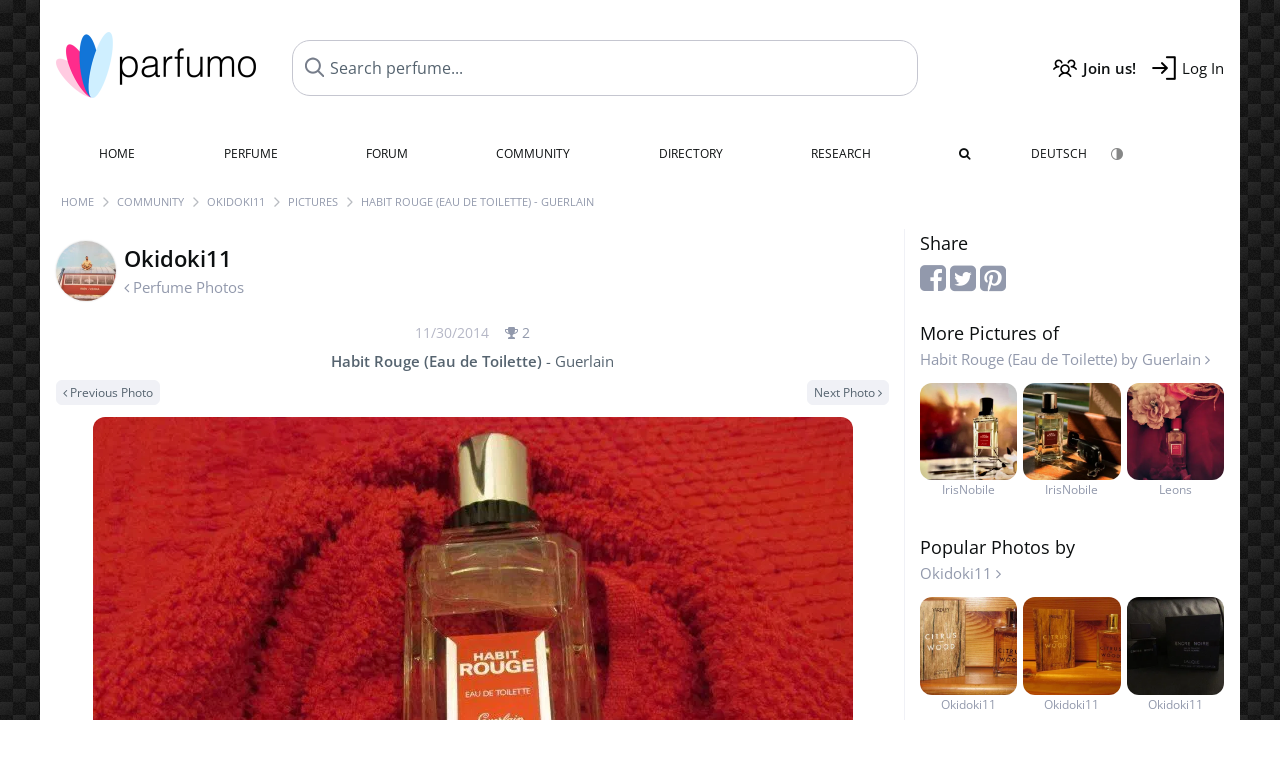

--- FILE ---
content_type: application/javascript; charset=UTF-8
request_url: https://www.parfumo.com/cdn-cgi/challenge-platform/scripts/jsd/main.js
body_size: 4555
content:
window._cf_chl_opt={oPNF3:'g'};~function(Z4,V,Q,n,i,P,C,Y,m){Z4=f,function(h,j,ZY,Z3,B,b){for(ZY={h:452,j:457,B:394,b:410,J:487,e:426,M:430,O:444,y:420,d:408},Z3=f,B=h();!![];)try{if(b=parseInt(Z3(ZY.h))/1+parseInt(Z3(ZY.j))/2*(-parseInt(Z3(ZY.B))/3)+parseInt(Z3(ZY.b))/4+-parseInt(Z3(ZY.J))/5+parseInt(Z3(ZY.e))/6+parseInt(Z3(ZY.M))/7*(parseInt(Z3(ZY.O))/8)+-parseInt(Z3(ZY.y))/9*(-parseInt(Z3(ZY.d))/10),j===b)break;else B.push(B.shift())}catch(J){B.push(B.shift())}}(Z,258380),V=this||self,Q=V[Z4(433)],n={},n[Z4(393)]='o',n[Z4(412)]='s',n[Z4(384)]='u',n[Z4(427)]='z',n[Z4(436)]='n',n[Z4(500)]='I',n[Z4(497)]='b',i=n,V[Z4(434)]=function(h,j,B,J,Zt,Zb,Zq,Z9,O,y,F,D,X,K){if(Zt={h:489,j:407,B:463,b:407,J:440,e:480,M:405,O:440,y:423,d:467,F:413,l:453,D:445},Zb={h:416,j:413,B:472},Zq={h:396,j:481,B:417,b:451},Z9=Z4,null===j||j===void 0)return J;for(O=s(j),h[Z9(Zt.h)][Z9(Zt.j)]&&(O=O[Z9(Zt.B)](h[Z9(Zt.h)][Z9(Zt.b)](j))),O=h[Z9(Zt.J)][Z9(Zt.e)]&&h[Z9(Zt.M)]?h[Z9(Zt.O)][Z9(Zt.e)](new h[(Z9(Zt.M))](O)):function(E,ZZ,U){for(ZZ=Z9,E[ZZ(Zb.h)](),U=0;U<E[ZZ(Zb.j)];E[U+1]===E[U]?E[ZZ(Zb.B)](U+1,1):U+=1);return E}(O),y='nAsAaAb'.split('A'),y=y[Z9(Zt.y)][Z9(Zt.d)](y),F=0;F<O[Z9(Zt.F)];D=O[F],X=z(h,j,D),y(X)?(K=X==='s'&&!h[Z9(Zt.l)](j[D]),Z9(Zt.D)===B+D?M(B+D,X):K||M(B+D,j[D])):M(B+D,X),F++);return J;function M(E,U,Z8){Z8=f,Object[Z8(Zq.h)][Z8(Zq.j)][Z8(Zq.B)](J,U)||(J[U]=[]),J[U][Z8(Zq.b)](E)}},P=Z4(466)[Z4(411)](';'),C=P[Z4(423)][Z4(467)](P),V[Z4(464)]=function(h,j,Ze,Zf,B,J,M,O){for(Ze={h:401,j:413,B:484,b:451,J:409},Zf=Z4,B=Object[Zf(Ze.h)](j),J=0;J<B[Zf(Ze.j)];J++)if(M=B[J],'f'===M&&(M='N'),h[M]){for(O=0;O<j[B[J]][Zf(Ze.j)];-1===h[M][Zf(Ze.B)](j[B[J]][O])&&(C(j[B[J]][O])||h[M][Zf(Ze.b)]('o.'+j[B[J]][O])),O++);}else h[M]=j[B[J]][Zf(Ze.J)](function(y){return'o.'+y})},Y=N(),m=function(ZA,ZI,Zp,ZG,Zw,Zz,j,B,b){return ZA={h:397,j:478},ZI={h:477,j:477,B:451,b:477,J:477,e:442,M:495,O:451,y:495,d:477},Zp={h:413},ZG={h:490},Zw={h:413,j:495,B:396,b:481,J:417,e:396,M:481,O:417,y:481,d:417,F:490,l:451,D:451,X:477,K:477,E:396,g:481,U:417,G:451,I:490,A:451,R:451,c:477,Z0:451,Z1:451,Z2:442},Zz=Z4,j=String[Zz(ZA.h)],B={'h':function(J,Zg){return Zg={h:498,j:495},null==J?'':B.g(J,6,function(e,Zs){return Zs=f,Zs(Zg.h)[Zs(Zg.j)](e)})},'g':function(J,M,O,ZP,y,F,D,X,K,E,U,G,I,A,R,Z0,Z1,Z2){if(ZP=Zz,null==J)return'';for(F={},D={},X='',K=2,E=3,U=2,G=[],I=0,A=0,R=0;R<J[ZP(Zw.h)];R+=1)if(Z0=J[ZP(Zw.j)](R),Object[ZP(Zw.B)][ZP(Zw.b)][ZP(Zw.J)](F,Z0)||(F[Z0]=E++,D[Z0]=!0),Z1=X+Z0,Object[ZP(Zw.e)][ZP(Zw.M)][ZP(Zw.O)](F,Z1))X=Z1;else{if(Object[ZP(Zw.e)][ZP(Zw.y)][ZP(Zw.d)](D,X)){if(256>X[ZP(Zw.F)](0)){for(y=0;y<U;I<<=1,A==M-1?(A=0,G[ZP(Zw.l)](O(I)),I=0):A++,y++);for(Z2=X[ZP(Zw.F)](0),y=0;8>y;I=1.42&Z2|I<<1,M-1==A?(A=0,G[ZP(Zw.l)](O(I)),I=0):A++,Z2>>=1,y++);}else{for(Z2=1,y=0;y<U;I=Z2|I<<1.45,A==M-1?(A=0,G[ZP(Zw.l)](O(I)),I=0):A++,Z2=0,y++);for(Z2=X[ZP(Zw.F)](0),y=0;16>y;I=Z2&1|I<<1.73,A==M-1?(A=0,G[ZP(Zw.D)](O(I)),I=0):A++,Z2>>=1,y++);}K--,0==K&&(K=Math[ZP(Zw.X)](2,U),U++),delete D[X]}else for(Z2=F[X],y=0;y<U;I=I<<1|Z2&1.19,A==M-1?(A=0,G[ZP(Zw.D)](O(I)),I=0):A++,Z2>>=1,y++);X=(K--,K==0&&(K=Math[ZP(Zw.K)](2,U),U++),F[Z1]=E++,String(Z0))}if(X!==''){if(Object[ZP(Zw.E)][ZP(Zw.g)][ZP(Zw.U)](D,X)){if(256>X[ZP(Zw.F)](0)){for(y=0;y<U;I<<=1,M-1==A?(A=0,G[ZP(Zw.G)](O(I)),I=0):A++,y++);for(Z2=X[ZP(Zw.I)](0),y=0;8>y;I=I<<1.55|Z2&1,A==M-1?(A=0,G[ZP(Zw.A)](O(I)),I=0):A++,Z2>>=1,y++);}else{for(Z2=1,y=0;y<U;I=I<<1.23|Z2,A==M-1?(A=0,G[ZP(Zw.A)](O(I)),I=0):A++,Z2=0,y++);for(Z2=X[ZP(Zw.F)](0),y=0;16>y;I=I<<1|Z2&1.63,A==M-1?(A=0,G[ZP(Zw.R)](O(I)),I=0):A++,Z2>>=1,y++);}K--,K==0&&(K=Math[ZP(Zw.c)](2,U),U++),delete D[X]}else for(Z2=F[X],y=0;y<U;I=Z2&1.1|I<<1,A==M-1?(A=0,G[ZP(Zw.Z0)](O(I)),I=0):A++,Z2>>=1,y++);K--,K==0&&U++}for(Z2=2,y=0;y<U;I=I<<1.34|1.62&Z2,A==M-1?(A=0,G[ZP(Zw.Z1)](O(I)),I=0):A++,Z2>>=1,y++);for(;;)if(I<<=1,M-1==A){G[ZP(Zw.l)](O(I));break}else A++;return G[ZP(Zw.Z2)]('')},'j':function(J,ZC){return ZC=Zz,J==null?'':''==J?null:B.i(J[ZC(Zp.h)],32768,function(e,ZT){return ZT=ZC,J[ZT(ZG.h)](e)})},'i':function(J,M,O,ZS,y,F,D,X,K,E,U,G,I,A,R,Z0,Z2,Z1){for(ZS=Zz,y=[],F=4,D=4,X=3,K=[],G=O(0),I=M,A=1,E=0;3>E;y[E]=E,E+=1);for(R=0,Z0=Math[ZS(ZI.h)](2,2),U=1;Z0!=U;Z1=G&I,I>>=1,I==0&&(I=M,G=O(A++)),R|=U*(0<Z1?1:0),U<<=1);switch(R){case 0:for(R=0,Z0=Math[ZS(ZI.j)](2,8),U=1;U!=Z0;Z1=I&G,I>>=1,I==0&&(I=M,G=O(A++)),R|=U*(0<Z1?1:0),U<<=1);Z2=j(R);break;case 1:for(R=0,Z0=Math[ZS(ZI.j)](2,16),U=1;Z0!=U;Z1=G&I,I>>=1,I==0&&(I=M,G=O(A++)),R|=(0<Z1?1:0)*U,U<<=1);Z2=j(R);break;case 2:return''}for(E=y[3]=Z2,K[ZS(ZI.B)](Z2);;){if(A>J)return'';for(R=0,Z0=Math[ZS(ZI.b)](2,X),U=1;Z0!=U;Z1=I&G,I>>=1,I==0&&(I=M,G=O(A++)),R|=(0<Z1?1:0)*U,U<<=1);switch(Z2=R){case 0:for(R=0,Z0=Math[ZS(ZI.J)](2,8),U=1;Z0!=U;Z1=G&I,I>>=1,I==0&&(I=M,G=O(A++)),R|=(0<Z1?1:0)*U,U<<=1);y[D++]=j(R),Z2=D-1,F--;break;case 1:for(R=0,Z0=Math[ZS(ZI.J)](2,16),U=1;U!=Z0;Z1=G&I,I>>=1,0==I&&(I=M,G=O(A++)),R|=(0<Z1?1:0)*U,U<<=1);y[D++]=j(R),Z2=D-1,F--;break;case 2:return K[ZS(ZI.e)]('')}if(0==F&&(F=Math[ZS(ZI.b)](2,X),X++),y[Z2])Z2=y[Z2];else if(D===Z2)Z2=E+E[ZS(ZI.M)](0);else return null;K[ZS(ZI.O)](Z2),y[D++]=E+Z2[ZS(ZI.y)](0),F--,E=Z2,F==0&&(F=Math[ZS(ZI.d)](2,X),X++)}}},b={},b[Zz(ZA.j)]=B.h,b}(),o();function k(Zd,Zj,h,j,B){return Zd={h:421,j:503},Zj=Z4,h=3600,j=x(),B=Math[Zj(Zd.h)](Date[Zj(Zd.j)]()/1e3),B-j>h?![]:!![]}function x(Zy,Zu,h){return Zy={h:400,j:421},Zu=Z4,h=V[Zu(Zy.h)],Math[Zu(Zy.j)](+atob(h.t))}function W(h,j,Zv,Z5){return Zv={h:399,j:399,B:396,b:450,J:417,e:484,M:482},Z5=Z4,j instanceof h[Z5(Zv.h)]&&0<h[Z5(Zv.j)][Z5(Zv.B)][Z5(Zv.b)][Z5(Zv.J)](j)[Z5(Zv.e)](Z5(Zv.M))}function L(h,j,ZD,Zl,Zr,ZF,ZB,B,b,J){ZD={h:400,j:456,B:395,b:479,J:439,e:483,M:501,O:419,y:488,d:398,F:429,l:471,D:462,X:458,K:447,E:392,g:392,U:398,G:473,I:478,A:448},Zl={h:406},Zr={h:460,j:418,B:469},ZF={h:429},ZB=Z4,B=V[ZB(ZD.h)],console[ZB(ZD.j)](V[ZB(ZD.B)]),b=new V[(ZB(ZD.b))](),b[ZB(ZD.J)](ZB(ZD.e),ZB(ZD.M)+V[ZB(ZD.B)][ZB(ZD.O)]+ZB(ZD.y)+B.r),B[ZB(ZD.d)]&&(b[ZB(ZD.F)]=5e3,b[ZB(ZD.l)]=function(ZV){ZV=ZB,j(ZV(ZF.h))}),b[ZB(ZD.D)]=function(ZQ){ZQ=ZB,b[ZQ(Zr.h)]>=200&&b[ZQ(Zr.h)]<300?j(ZQ(Zr.j)):j(ZQ(Zr.B)+b[ZQ(Zr.h)])},b[ZB(ZD.X)]=function(Zn){Zn=ZB,j(Zn(Zl.h))},J={'t':x(),'lhr':Q[ZB(ZD.K)]&&Q[ZB(ZD.K)][ZB(ZD.E)]?Q[ZB(ZD.K)][ZB(ZD.g)]:'','api':B[ZB(ZD.U)]?!![]:![],'payload':h},b[ZB(ZD.G)](m[ZB(ZD.I)](JSON[ZB(ZD.A)](J)))}function N(ZX,Zi){return ZX={h:492,j:492},Zi=Z4,crypto&&crypto[Zi(ZX.h)]?crypto[Zi(ZX.j)]():''}function v(b,J,ZE,ZW,M,O,y,d,F,l,D,X){if(ZE={h:504,j:422,B:400,b:501,J:395,e:419,M:386,O:454,y:479,d:439,F:483,l:429,D:471,X:388,K:388,E:435,g:404,U:395,G:404,I:443,A:431,R:455,c:391,Z0:470,Z1:441,Z2:415,Zg:473,ZU:478},ZW=Z4,!S(0))return![];O=(M={},M[ZW(ZE.h)]=b,M[ZW(ZE.j)]=J,M);try{y=V[ZW(ZE.B)],d=ZW(ZE.b)+V[ZW(ZE.J)][ZW(ZE.e)]+ZW(ZE.M)+y.r+ZW(ZE.O),F=new V[(ZW(ZE.y))](),F[ZW(ZE.d)](ZW(ZE.F),d),F[ZW(ZE.l)]=2500,F[ZW(ZE.D)]=function(){},l={},l[ZW(ZE.X)]=V[ZW(ZE.J)][ZW(ZE.K)],l[ZW(ZE.E)]=V[ZW(ZE.J)][ZW(ZE.E)],l[ZW(ZE.g)]=V[ZW(ZE.U)][ZW(ZE.G)],l[ZW(ZE.I)]=V[ZW(ZE.U)][ZW(ZE.A)],l[ZW(ZE.R)]=Y,D=l,X={},X[ZW(ZE.c)]=O,X[ZW(ZE.Z0)]=D,X[ZW(ZE.Z1)]=ZW(ZE.Z2),F[ZW(ZE.Zg)](m[ZW(ZE.ZU)](X))}catch(K){}}function o(f2,f1,Zc,Zx,h,j,B,b,J){if(f2={h:400,j:398,B:499,b:502,J:438,e:438,M:437,O:475},f1={h:499,j:502,B:475},Zc={h:461},Zx=Z4,h=V[Zx(f2.h)],!h)return;if(!k())return;(j=![],B=h[Zx(f2.j)]===!![],b=function(Zk,e){if(Zk=Zx,!j){if(j=!![],!k())return;e=T(),L(e.r,function(M){H(h,M)}),e.e&&v(Zk(Zc.h),e.e)}},Q[Zx(f2.B)]!==Zx(f2.b))?b():V[Zx(f2.J)]?Q[Zx(f2.e)](Zx(f2.M),b):(J=Q[Zx(f2.O)]||function(){},Q[Zx(f2.O)]=function(ZL){ZL=Zx,J(),Q[ZL(f1.h)]!==ZL(f1.j)&&(Q[ZL(f1.B)]=J,b())})}function Z(f4){return f4='number,DOMContentLoaded,addEventListener,open,Array,source,join,UHTeq3,8JmLGEz,d.cookie,body,location,stringify,getPrototypeOf,toString,push,486275wIwiLX,isNaN,/invisible/jsd,ntYsJ1,log,48Rkizeg,onerror,clientInformation,status,error on cf_chl_props,onload,concat,oxFY5,postMessage,_cf_chl_opt;NaZoI3;Bshk0;IzgW1;qzjKa3;GBApq0;giyU9;KutOj0;QgiX4;Khftj4;Lfpaq4;zBhRN3;JSmY9;Ntxi4;oxFY5;TDAZ2;ldLC0,bind,appendChild,http-code:,chctx,ontimeout,splice,send,style,onreadystatechange,display: none,pow,eCGM,XMLHttpRequest,from,hasOwnProperty,[native code],POST,indexOf,navigator,event,2190265OyiEbg,/jsd/oneshot/fc21b7e0d793/0.6073546046965398:1768397238:oFtTpVB1ikO2aownBbh7Q5p92CqcLHHN2lXUxhhcBQ8/,Object,charCodeAt,isArray,randomUUID,createElement,contentDocument,charAt,iframe,boolean,bxi+m2Jrpa$ctOkd0YfgEU7unzQ85BVSlHosvZ9CDqh3MANXjLIW-R4Py6K1TwFGe,readyState,bigint,/cdn-cgi/challenge-platform/h/,loading,now,jCNy9,undefined,random,/b/ov1/0.6073546046965398:1768397238:oFtTpVB1ikO2aownBbh7Q5p92CqcLHHN2lXUxhhcBQ8/,tabIndex,KljLg4,contentWindow,removeChild,errorInfoObject,href,object,47571VJGRJp,_cf_chl_opt,prototype,fromCharCode,api,Function,__CF$cv$params,keys,error,detail,HnhLR9,Set,xhr-error,getOwnPropertyNames,180dMNaBj,map,134360uCzFTE,split,string,length,parent,jsd,sort,call,success,oPNF3,250866fkrAMO,floor,GsWUx0,includes,sid,function,45492FtDaHH,symbol,catch,timeout,334754aWwxSX,riYFq1,cloudflare-invisible,document,Ntxi4,syUs3'.split(','),Z=function(){return f4},Z()}function z(h,j,B,Zo,Z6,J,e){Z6=(Zo={h:393,j:425,B:428,b:440,J:491,e:425},Z4);try{J=j[B]}catch(M){return'i'}if(J==null)return J===void 0?'u':'x';if(Z6(Zo.h)==typeof J)try{if(Z6(Zo.j)==typeof J[Z6(Zo.B)])return J[Z6(Zo.B)](function(){}),'p'}catch(O){}return h[Z6(Zo.b)][Z6(Zo.J)](J)?'a':J===h[Z6(Zo.b)]?'C':J===!0?'T':!1===J?'F':(e=typeof J,Z6(Zo.e)==e?W(h,J)?'N':'f':i[e]||'?')}function T(ZM,Za,B,b,J,M,O){Za=(ZM={h:493,j:496,B:474,b:476,J:387,e:446,M:468,O:389,y:459,d:485,F:494,l:390},Z4);try{return B=Q[Za(ZM.h)](Za(ZM.j)),B[Za(ZM.B)]=Za(ZM.b),B[Za(ZM.J)]='-1',Q[Za(ZM.e)][Za(ZM.M)](B),b=B[Za(ZM.O)],J={},J=Ntxi4(b,b,'',J),J=Ntxi4(b,b[Za(ZM.y)]||b[Za(ZM.d)],'n.',J),J=Ntxi4(b,B[Za(ZM.F)],'d.',J),Q[Za(ZM.e)][Za(ZM.l)](B),M={},M.r=J,M.e=null,M}catch(y){return O={},O.r={},O.e=y,O}}function H(B,b,f3,ZN,J,e){if(f3={h:398,j:418,B:441,b:432,J:424,e:486,M:418,O:414,y:465,d:432,F:402,l:403},ZN=Z4,!B[ZN(f3.h)])return;b===ZN(f3.j)?(J={},J[ZN(f3.B)]=ZN(f3.b),J[ZN(f3.J)]=B.r,J[ZN(f3.e)]=ZN(f3.M),V[ZN(f3.O)][ZN(f3.y)](J,'*')):(e={},e[ZN(f3.B)]=ZN(f3.d),e[ZN(f3.J)]=B.r,e[ZN(f3.e)]=ZN(f3.F),e[ZN(f3.l)]=b,V[ZN(f3.O)][ZN(f3.y)](e,'*'))}function f(a,h,u,j){return a=a-384,u=Z(),j=u[a],j}function s(h,ZH,Z7,j){for(ZH={h:463,j:401,B:449},Z7=Z4,j=[];h!==null;j=j[Z7(ZH.h)](Object[Z7(ZH.j)](h)),h=Object[Z7(ZH.B)](h));return j}function S(h,ZO,Zh){return ZO={h:385},Zh=Z4,Math[Zh(ZO.h)]()<h}}()